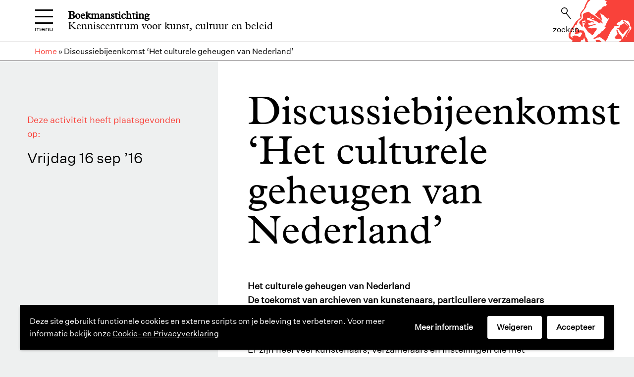

--- FILE ---
content_type: text/html; charset=UTF-8
request_url: https://www.boekman.nl/activiteit/16-sep-discussiebijeenkomst-het-culturele-geheugen-van-nederland/
body_size: 13567
content:
<!DOCTYPE html>
<!--[if IE 7]><html class="ie ie7" lang="nl-NL"><![endif]-->
<!--[if IE 8]><html class="ie ie8" lang="nl-NL"><![endif]-->
<!--[if !(IE 7) | !(IE 8) ]><!-->
<html lang="nl-NL"><!--<![endif]-->
<head>
    <meta charset="UTF-8" />
    <meta name="viewport" content="width=device-width, initial-scale=1.0, maximum-scale=1.0" />
    <meta http-equiv="X-UA-Compatible" content="IE=edge, chrome=1" />

    <link rel="icon" type="image/x-icon" href="https://www.boekman.nl/wp-content/themes/boekman/assets/images/favicon.ico" />
    <link rel="shortcut icon" type="image/x-icon" href="https://www.boekman.nl/wp-content/themes/boekman/assets/images/favicon.ico" />
    <link rel="profile" href="http://gmpg.org/xfn/11" />
    <link rel="pingback" href="https://www.boekman.nl/xmlrpc.php" />

	<meta name='robots' content='index, follow, max-image-preview:large, max-snippet:-1, max-video-preview:-1' />
	<style>img:is([sizes="auto" i], [sizes^="auto," i]) { contain-intrinsic-size: 3000px 1500px }</style>
	
	<!-- This site is optimized with the Yoast SEO plugin v26.2 - https://yoast.com/wordpress/plugins/seo/ -->
	<title>Discussiebijeenkomst &#039;Het culturele geheugen van Nederland&#039; - Boekmanstichting</title>
	<link rel="canonical" href="https://www.boekman.nl/activiteit/16-sep-discussiebijeenkomst-het-culturele-geheugen-van-nederland/" />
	<meta property="og:locale" content="nl_NL" />
	<meta property="og:type" content="article" />
	<meta property="og:title" content="Discussiebijeenkomst &#039;Het culturele geheugen van Nederland&#039; - Boekmanstichting" />
	<meta property="og:description" content="Het culturele geheugen van Nederland  De toekomst van archieven van kunstenaars, particuliere verzamelaars en culturele instellingen en bedrijven Het veld van de culturele archieven is onoverzichtelijk en versnipperd. Er zijn heel veel kunstenaars, verzamelaars en instellingen die met elkaar een grote verscheidenheid aan belangrijke archieven beheren, maar het overzicht ontbreekt. Omdat niet alles voor de [&hellip;]" />
	<meta property="og:url" content="https://www.boekman.nl/activiteit/16-sep-discussiebijeenkomst-het-culturele-geheugen-van-nederland/" />
	<meta property="og:site_name" content="Boekmanstichting" />
	<meta property="article:modified_time" content="2018-11-26T10:43:33+00:00" />
	<meta property="og:image" content="https://www.boekman.nl/wp-content/uploads/2018/10/schermafbeelding_2016-09-04_om_19.50.13.png" />
	<meta property="og:image:width" content="579" />
	<meta property="og:image:height" content="382" />
	<meta property="og:image:type" content="image/png" />
	<meta name="twitter:card" content="summary_large_image" />
	<meta name="twitter:label1" content="Geschatte leestijd" />
	<meta name="twitter:data1" content="1 minuut" />
	<script type="application/ld+json" class="yoast-schema-graph">{"@context":"https://schema.org","@graph":[{"@type":"WebPage","@id":"https://www.boekman.nl/activiteit/16-sep-discussiebijeenkomst-het-culturele-geheugen-van-nederland/","url":"https://www.boekman.nl/activiteit/16-sep-discussiebijeenkomst-het-culturele-geheugen-van-nederland/","name":"Discussiebijeenkomst 'Het culturele geheugen van Nederland' - Boekmanstichting","isPartOf":{"@id":"https://www.boekman.nl/#website"},"primaryImageOfPage":{"@id":"https://www.boekman.nl/activiteit/16-sep-discussiebijeenkomst-het-culturele-geheugen-van-nederland/#primaryimage"},"image":{"@id":"https://www.boekman.nl/activiteit/16-sep-discussiebijeenkomst-het-culturele-geheugen-van-nederland/#primaryimage"},"thumbnailUrl":"https://www.boekman.nl/wp-content/uploads/2018/10/schermafbeelding_2016-09-04_om_19.50.13.png","datePublished":"2016-09-04T17:53:51+00:00","dateModified":"2018-11-26T10:43:33+00:00","breadcrumb":{"@id":"https://www.boekman.nl/activiteit/16-sep-discussiebijeenkomst-het-culturele-geheugen-van-nederland/#breadcrumb"},"inLanguage":"nl-NL","potentialAction":[{"@type":"ReadAction","target":["https://www.boekman.nl/activiteit/16-sep-discussiebijeenkomst-het-culturele-geheugen-van-nederland/"]}]},{"@type":"ImageObject","inLanguage":"nl-NL","@id":"https://www.boekman.nl/activiteit/16-sep-discussiebijeenkomst-het-culturele-geheugen-van-nederland/#primaryimage","url":"https://www.boekman.nl/wp-content/uploads/2018/10/schermafbeelding_2016-09-04_om_19.50.13.png","contentUrl":"https://www.boekman.nl/wp-content/uploads/2018/10/schermafbeelding_2016-09-04_om_19.50.13.png","width":579,"height":382},{"@type":"BreadcrumbList","@id":"https://www.boekman.nl/activiteit/16-sep-discussiebijeenkomst-het-culturele-geheugen-van-nederland/#breadcrumb","itemListElement":[{"@type":"ListItem","position":1,"name":"Home","item":"https://www.boekman.nl/"},{"@type":"ListItem","position":2,"name":"Discussiebijeenkomst &#8216;Het culturele geheugen van Nederland&#8217;"}]},{"@type":"WebSite","@id":"https://www.boekman.nl/#website","url":"https://www.boekman.nl/","name":"Boekmanstichting","description":"Kenniscentrum voor kunst, cultuur en beleid","potentialAction":[{"@type":"SearchAction","target":{"@type":"EntryPoint","urlTemplate":"https://www.boekman.nl/?s={search_term_string}"},"query-input":{"@type":"PropertyValueSpecification","valueRequired":true,"valueName":"search_term_string"}}],"inLanguage":"nl-NL"}]}</script>
	<!-- / Yoast SEO plugin. -->


<link rel='dns-prefetch' href='//cdnjs.cloudflare.com' />
<link rel="alternate" type="application/rss+xml" title="Boekmanstichting &raquo; feed" href="https://www.boekman.nl/feed/" />
<link rel="alternate" type="application/rss+xml" title="Boekmanstichting &raquo; reacties feed" href="https://www.boekman.nl/comments/feed/" />
<link rel='stylesheet' id='wp-block-library-css' href='https://www.boekman.nl/wp-includes/css/dist/block-library/style.min.css' type='text/css' media='all' />
<style id='classic-theme-styles-inline-css' type='text/css'>
/*! This file is auto-generated */
.wp-block-button__link{color:#fff;background-color:#32373c;border-radius:9999px;box-shadow:none;text-decoration:none;padding:calc(.667em + 2px) calc(1.333em + 2px);font-size:1.125em}.wp-block-file__button{background:#32373c;color:#fff;text-decoration:none}
</style>
<style id='global-styles-inline-css' type='text/css'>
:root{--wp--preset--aspect-ratio--square: 1;--wp--preset--aspect-ratio--4-3: 4/3;--wp--preset--aspect-ratio--3-4: 3/4;--wp--preset--aspect-ratio--3-2: 3/2;--wp--preset--aspect-ratio--2-3: 2/3;--wp--preset--aspect-ratio--16-9: 16/9;--wp--preset--aspect-ratio--9-16: 9/16;--wp--preset--color--black: #000000;--wp--preset--color--cyan-bluish-gray: #abb8c3;--wp--preset--color--white: #ffffff;--wp--preset--color--pale-pink: #f78da7;--wp--preset--color--vivid-red: #cf2e2e;--wp--preset--color--luminous-vivid-orange: #ff6900;--wp--preset--color--luminous-vivid-amber: #fcb900;--wp--preset--color--light-green-cyan: #7bdcb5;--wp--preset--color--vivid-green-cyan: #00d084;--wp--preset--color--pale-cyan-blue: #8ed1fc;--wp--preset--color--vivid-cyan-blue: #0693e3;--wp--preset--color--vivid-purple: #9b51e0;--wp--preset--gradient--vivid-cyan-blue-to-vivid-purple: linear-gradient(135deg,rgba(6,147,227,1) 0%,rgb(155,81,224) 100%);--wp--preset--gradient--light-green-cyan-to-vivid-green-cyan: linear-gradient(135deg,rgb(122,220,180) 0%,rgb(0,208,130) 100%);--wp--preset--gradient--luminous-vivid-amber-to-luminous-vivid-orange: linear-gradient(135deg,rgba(252,185,0,1) 0%,rgba(255,105,0,1) 100%);--wp--preset--gradient--luminous-vivid-orange-to-vivid-red: linear-gradient(135deg,rgba(255,105,0,1) 0%,rgb(207,46,46) 100%);--wp--preset--gradient--very-light-gray-to-cyan-bluish-gray: linear-gradient(135deg,rgb(238,238,238) 0%,rgb(169,184,195) 100%);--wp--preset--gradient--cool-to-warm-spectrum: linear-gradient(135deg,rgb(74,234,220) 0%,rgb(151,120,209) 20%,rgb(207,42,186) 40%,rgb(238,44,130) 60%,rgb(251,105,98) 80%,rgb(254,248,76) 100%);--wp--preset--gradient--blush-light-purple: linear-gradient(135deg,rgb(255,206,236) 0%,rgb(152,150,240) 100%);--wp--preset--gradient--blush-bordeaux: linear-gradient(135deg,rgb(254,205,165) 0%,rgb(254,45,45) 50%,rgb(107,0,62) 100%);--wp--preset--gradient--luminous-dusk: linear-gradient(135deg,rgb(255,203,112) 0%,rgb(199,81,192) 50%,rgb(65,88,208) 100%);--wp--preset--gradient--pale-ocean: linear-gradient(135deg,rgb(255,245,203) 0%,rgb(182,227,212) 50%,rgb(51,167,181) 100%);--wp--preset--gradient--electric-grass: linear-gradient(135deg,rgb(202,248,128) 0%,rgb(113,206,126) 100%);--wp--preset--gradient--midnight: linear-gradient(135deg,rgb(2,3,129) 0%,rgb(40,116,252) 100%);--wp--preset--font-size--small: 13px;--wp--preset--font-size--medium: 20px;--wp--preset--font-size--large: 36px;--wp--preset--font-size--x-large: 42px;--wp--preset--spacing--20: 0.44rem;--wp--preset--spacing--30: 0.67rem;--wp--preset--spacing--40: 1rem;--wp--preset--spacing--50: 1.5rem;--wp--preset--spacing--60: 2.25rem;--wp--preset--spacing--70: 3.38rem;--wp--preset--spacing--80: 5.06rem;--wp--preset--shadow--natural: 6px 6px 9px rgba(0, 0, 0, 0.2);--wp--preset--shadow--deep: 12px 12px 50px rgba(0, 0, 0, 0.4);--wp--preset--shadow--sharp: 6px 6px 0px rgba(0, 0, 0, 0.2);--wp--preset--shadow--outlined: 6px 6px 0px -3px rgba(255, 255, 255, 1), 6px 6px rgba(0, 0, 0, 1);--wp--preset--shadow--crisp: 6px 6px 0px rgba(0, 0, 0, 1);}:where(.is-layout-flex){gap: 0.5em;}:where(.is-layout-grid){gap: 0.5em;}body .is-layout-flex{display: flex;}.is-layout-flex{flex-wrap: wrap;align-items: center;}.is-layout-flex > :is(*, div){margin: 0;}body .is-layout-grid{display: grid;}.is-layout-grid > :is(*, div){margin: 0;}:where(.wp-block-columns.is-layout-flex){gap: 2em;}:where(.wp-block-columns.is-layout-grid){gap: 2em;}:where(.wp-block-post-template.is-layout-flex){gap: 1.25em;}:where(.wp-block-post-template.is-layout-grid){gap: 1.25em;}.has-black-color{color: var(--wp--preset--color--black) !important;}.has-cyan-bluish-gray-color{color: var(--wp--preset--color--cyan-bluish-gray) !important;}.has-white-color{color: var(--wp--preset--color--white) !important;}.has-pale-pink-color{color: var(--wp--preset--color--pale-pink) !important;}.has-vivid-red-color{color: var(--wp--preset--color--vivid-red) !important;}.has-luminous-vivid-orange-color{color: var(--wp--preset--color--luminous-vivid-orange) !important;}.has-luminous-vivid-amber-color{color: var(--wp--preset--color--luminous-vivid-amber) !important;}.has-light-green-cyan-color{color: var(--wp--preset--color--light-green-cyan) !important;}.has-vivid-green-cyan-color{color: var(--wp--preset--color--vivid-green-cyan) !important;}.has-pale-cyan-blue-color{color: var(--wp--preset--color--pale-cyan-blue) !important;}.has-vivid-cyan-blue-color{color: var(--wp--preset--color--vivid-cyan-blue) !important;}.has-vivid-purple-color{color: var(--wp--preset--color--vivid-purple) !important;}.has-black-background-color{background-color: var(--wp--preset--color--black) !important;}.has-cyan-bluish-gray-background-color{background-color: var(--wp--preset--color--cyan-bluish-gray) !important;}.has-white-background-color{background-color: var(--wp--preset--color--white) !important;}.has-pale-pink-background-color{background-color: var(--wp--preset--color--pale-pink) !important;}.has-vivid-red-background-color{background-color: var(--wp--preset--color--vivid-red) !important;}.has-luminous-vivid-orange-background-color{background-color: var(--wp--preset--color--luminous-vivid-orange) !important;}.has-luminous-vivid-amber-background-color{background-color: var(--wp--preset--color--luminous-vivid-amber) !important;}.has-light-green-cyan-background-color{background-color: var(--wp--preset--color--light-green-cyan) !important;}.has-vivid-green-cyan-background-color{background-color: var(--wp--preset--color--vivid-green-cyan) !important;}.has-pale-cyan-blue-background-color{background-color: var(--wp--preset--color--pale-cyan-blue) !important;}.has-vivid-cyan-blue-background-color{background-color: var(--wp--preset--color--vivid-cyan-blue) !important;}.has-vivid-purple-background-color{background-color: var(--wp--preset--color--vivid-purple) !important;}.has-black-border-color{border-color: var(--wp--preset--color--black) !important;}.has-cyan-bluish-gray-border-color{border-color: var(--wp--preset--color--cyan-bluish-gray) !important;}.has-white-border-color{border-color: var(--wp--preset--color--white) !important;}.has-pale-pink-border-color{border-color: var(--wp--preset--color--pale-pink) !important;}.has-vivid-red-border-color{border-color: var(--wp--preset--color--vivid-red) !important;}.has-luminous-vivid-orange-border-color{border-color: var(--wp--preset--color--luminous-vivid-orange) !important;}.has-luminous-vivid-amber-border-color{border-color: var(--wp--preset--color--luminous-vivid-amber) !important;}.has-light-green-cyan-border-color{border-color: var(--wp--preset--color--light-green-cyan) !important;}.has-vivid-green-cyan-border-color{border-color: var(--wp--preset--color--vivid-green-cyan) !important;}.has-pale-cyan-blue-border-color{border-color: var(--wp--preset--color--pale-cyan-blue) !important;}.has-vivid-cyan-blue-border-color{border-color: var(--wp--preset--color--vivid-cyan-blue) !important;}.has-vivid-purple-border-color{border-color: var(--wp--preset--color--vivid-purple) !important;}.has-vivid-cyan-blue-to-vivid-purple-gradient-background{background: var(--wp--preset--gradient--vivid-cyan-blue-to-vivid-purple) !important;}.has-light-green-cyan-to-vivid-green-cyan-gradient-background{background: var(--wp--preset--gradient--light-green-cyan-to-vivid-green-cyan) !important;}.has-luminous-vivid-amber-to-luminous-vivid-orange-gradient-background{background: var(--wp--preset--gradient--luminous-vivid-amber-to-luminous-vivid-orange) !important;}.has-luminous-vivid-orange-to-vivid-red-gradient-background{background: var(--wp--preset--gradient--luminous-vivid-orange-to-vivid-red) !important;}.has-very-light-gray-to-cyan-bluish-gray-gradient-background{background: var(--wp--preset--gradient--very-light-gray-to-cyan-bluish-gray) !important;}.has-cool-to-warm-spectrum-gradient-background{background: var(--wp--preset--gradient--cool-to-warm-spectrum) !important;}.has-blush-light-purple-gradient-background{background: var(--wp--preset--gradient--blush-light-purple) !important;}.has-blush-bordeaux-gradient-background{background: var(--wp--preset--gradient--blush-bordeaux) !important;}.has-luminous-dusk-gradient-background{background: var(--wp--preset--gradient--luminous-dusk) !important;}.has-pale-ocean-gradient-background{background: var(--wp--preset--gradient--pale-ocean) !important;}.has-electric-grass-gradient-background{background: var(--wp--preset--gradient--electric-grass) !important;}.has-midnight-gradient-background{background: var(--wp--preset--gradient--midnight) !important;}.has-small-font-size{font-size: var(--wp--preset--font-size--small) !important;}.has-medium-font-size{font-size: var(--wp--preset--font-size--medium) !important;}.has-large-font-size{font-size: var(--wp--preset--font-size--large) !important;}.has-x-large-font-size{font-size: var(--wp--preset--font-size--x-large) !important;}
:where(.wp-block-post-template.is-layout-flex){gap: 1.25em;}:where(.wp-block-post-template.is-layout-grid){gap: 1.25em;}
:where(.wp-block-columns.is-layout-flex){gap: 2em;}:where(.wp-block-columns.is-layout-grid){gap: 2em;}
:root :where(.wp-block-pullquote){font-size: 1.5em;line-height: 1.6;}
</style>
<link rel='stylesheet' id='vogdprc-front-css-css' href='https://www.boekman.nl/wp-content/plugins/vo-gdpr-compliance/Assets/css/front.css?ver=1752216246' type='text/css' media='all' />
<style id='vogdprc-front-css-inline-css' type='text/css'>
:root{--vo-gdpr--bar--background-color: #000000;--vo-gdpr--bar--color: #ffffff;--vo-gdpr--button--background-color: #ffffff;--vo-gdpr--button--background-color--darken: #d8d8d8;--vo-gdpr--button--color: #000000;}
:root{--vo-gdpr--modal--button-color: #000000;--vo-gdpr--modal--button-color-darken: #000000;--vo-gdpr--modal--button-text-color: #ffffff;--vo-gdpr--modal-tab-color: #000000;--vo-gdpr--modal-tab-color-darken: #000000;}
</style>
<link rel='stylesheet' id='vo.stylesheet-css' href='https://www.boekman.nl/wp-content/themes/boekman/style.css?ver=1763030017' type='text/css' media='all' />
<script type="text/javascript" src="https://cdnjs.cloudflare.com/polyfill/v3/polyfill.min.js?features=default%2CObject.values%2CArray.prototype.values%2Cfetch%2CArray.prototype.includes%2CArray.prototype.find" id="polyfill-io-js"></script>
<script type="text/javascript" src="https://www.boekman.nl/wp-content/themes/boekman/assets/components/jquery/dist/jquery.min.js" id="jquery-js"></script>
<script type="text/javascript" id="vogdprc-front-js-js-extra">
/* <![CDATA[ */
var vogdprcFront = {"ajaxUrl":"https:\/\/www.boekman.nl\/wp-admin\/admin-ajax.php","ajaxNonce":"80b250ccfa","ajaxArg":"security","pluginPrefix":"vogdprc","blogId":"1","isMultiSite":"1","locale":"nl_NL","cookieName":"1-vogdprc-consent-9","consentVersion":"9","path":"\/","prefix":"vogdprc","consents":[{"ID":1,"required":true,"placement":"head","consent_type":"none","content":"        <!-- Global site tag (gtag.js) - Google Analytics -->\r\n<script async src=\"https:\/\/www.googletagmanager.com\/gtag\/js?id=UA-17435310-1\"><\/script>\r\n<script async src=\"https:\/\/www.googletagmanager.com\/gtag\/js?id=G-XQ1YSRWSNW\"><\/script>\r\n<script>\r\n  window.dataLayer = window.dataLayer || [];\r\n  function gtag(){dataLayer.push(arguments);}\r\n  \r\n  \/\/ Update consent to granted\r\n  gtag('consent', 'update', {\r\n    'ad_storage': 'granted',\r\n    'analytics_storage': 'granted'\r\n  });\r\n  \r\n  gtag('js', new Date());\r\n\r\n  \/\/ Universal Analytics config\r\n  gtag('config', 'UA-17435310-1', { \r\n      'anonymize_ip': true,\r\n      'linker': {\r\n          'domains': ['webforms.aboportal.nl']\r\n      }\r\n  });\r\n  gtag('config', 'G-XQ1YSRWSNW');\r\n<\/script>\r\n<!-- Google Tag Manager -->\r\n<script>(function(w,d,s,l,i){w[l]=w[l]||[];w[l].push({'gtm.start':\r\nnew Date().getTime(),event:'gtm.js'});var f=d.getElementsByTagName(s)[0],\r\nj=d.createElement(s),dl=l!='dataLayer'?'&l='+l:'';j.async=true;j.src=\r\n'https:\/\/www.googletagmanager.com\/gtm.js?id='+i+dl;f.parentNode.insertBefore(j,f);\r\n})(window,document,'script','dataLayer','GTM-NZZH5NX');<\/script>\r\n<!-- End Google Tag Manager -->"}]};
/* ]]> */
</script>
<script type="text/javascript" src="https://www.boekman.nl/wp-content/plugins/vo-gdpr-compliance/Assets/js/front.min.js?ver=1752216246" id="vogdprc-front-js-js"></script>
<script type="text/javascript" src="https://www.boekman.nl/wp-content/themes/boekman/assets/components/jquery-migrate/jquery-migrate.min.js" id="jquery.migrate-js"></script>
<script type="text/javascript" src="https://www.boekman.nl/wp-content/themes/boekman/assets/components/iframe-resizer/js/iframeResizer.min.js" id="iframe-resizer-js"></script>
<link rel="EditURI" type="application/rsd+xml" title="RSD" href="https://www.boekman.nl/xmlrpc.php?rsd" />
<link rel='shortlink' href='https://www.boekman.nl/?p=5634' />
<link rel="alternate" title="oEmbed (JSON)" type="application/json+oembed" href="https://www.boekman.nl/wp-json/oembed/1.0/embed?url=https%3A%2F%2Fwww.boekman.nl%2Factiviteit%2F16-sep-discussiebijeenkomst-het-culturele-geheugen-van-nederland%2F" />
<link rel="alternate" title="oEmbed (XML)" type="text/xml+oembed" href="https://www.boekman.nl/wp-json/oembed/1.0/embed?url=https%3A%2F%2Fwww.boekman.nl%2Factiviteit%2F16-sep-discussiebijeenkomst-het-culturele-geheugen-van-nederland%2F&#038;format=xml" />
    <script>
        window.dataLayer = window.dataLayer || [];
        function gtag() {dataLayer.push(arguments);}

        // Default consent state before user accepts cookies
        gtag('consent', 'default', {
            'ad_storage': 'denied',
            'analytics_storage': 'denied'
        });
    </script>
    <link rel="icon" href="https://www.boekman.nl/wp-content/uploads/2018/12/cropped-boekman_favicon-150x150.png" sizes="32x32" />
<link rel="icon" href="https://www.boekman.nl/wp-content/uploads/2018/12/cropped-boekman_favicon-300x300.png" sizes="192x192" />
<link rel="apple-touch-icon" href="https://www.boekman.nl/wp-content/uploads/2018/12/cropped-boekman_favicon-300x300.png" />
<meta name="msapplication-TileImage" content="https://www.boekman.nl/wp-content/uploads/2018/12/cropped-boekman_favicon-300x300.png" />
</head>

<body class="wp-singular vo_activities-template-default single single-vo_activities postid-5634 wp-theme-boekman">

<a class="skip-link" href="#main-content">Overslaan en naar de inhoud gaan</a>

<main class="container container--page">
    <header class="header">
        <div class="row">
            <div class="small-12 columns">
                <div class="header__inner">
                    <button class="nav-button" aria-haspopup="true" aria-expanded="false" aria-controls="header-nav" aria-label="Menu">
                                <span class="nav-icon-container">
                                    <span class="nav-icon"></span>
                                </span>
						Menu                    </button>

                    <div class="nav" id="header-nav">
                        <div class="row">
                            <div class="small-12 large-12 columns">
								                                    <nav class="nav__items">
										<ul id="menu-hoofdmenu" class="menu"><li id="menu-item-9006" class="menu-item menu-item-type-post_type menu-item-object-page menu-item-9006"><a href="https://www.boekman.nl/kennis/"><span>Kennis</span></a><span class="nav__description">Verkenning, verslagen, publicaties, podcast &#038; Boekman Extra</span></li>
<li id="menu-item-41659" class="menu-item menu-item-type-custom menu-item-object-custom menu-item-41659"><a href="https://www.cultuurmonitor.nl/"><span>Cultuurmonitor</span></a><span class="nav__description">Cijfers &#038; trends in de cultuursector</span></li>
<li id="menu-item-8997" class="menu-item menu-item-type-post_type menu-item-object-page menu-item-8997"><a href="https://www.boekman.nl/activiteiten/"><span>Activiteiten</span></a><span class="nav__description">Lezingen, debatten &#038; bijeenkomsten</span></li>
<li id="menu-item-9007" class="menu-item menu-item-type-post_type menu-item-object-page menu-item-9007"><a href="https://www.boekman.nl/kennisbank/"><span>Kennisbank</span></a><span class="nav__description">Zoek in onze online catalogus of maak een afspraak</span></li>
<li id="menu-item-9010" class="menu-item menu-item-type-post_type menu-item-object-page menu-item-9010"><a href="https://www.boekman.nl/themas/"><span>Thema&#8217;s</span></a><span class="nav__description">Actuele dossiers</span></li>
<li id="menu-item-41214" class="menu-item menu-item-type-custom menu-item-object-custom menu-item-41214"><a href="/podcast"><span>Podcast</span></a><span class="nav__description">Een audio-archief over kunst, cultuur en beleid</span></li>
<li id="menu-item-41660" class="menu-item menu-item-type-custom menu-item-object-custom menu-item-41660"><a href="https://www.boekman.nl/tijdschriften/"><span>Tijdschrift</span></a><span class="nav__description">Boekman Tijdschrift: kunst, cultuur &#038; beleid</span></li>
<li id="menu-item-41662" class="menu-item menu-item-type-custom menu-item-object-custom menu-item-41662"><a href="https://www.boekman.nl/zaalverhuur/"><span>Zaalverhuur</span></a><span class="nav__description">Organiseer jouw bijeenkomst bij ons</span></li>
<li id="menu-item-237" class="menu-item menu-item-type-post_type menu-item-object-page menu-item-237"><a href="https://www.boekman.nl/boekmanstichting/"><span>Over ons</span></a><span class="nav__description">Wie we zijn, wat we doen &#038; vacatures</span></li>
</ul>                                    </nav>
								                            </div>
                            <!-- <div class="small-12 large-4 columns hide-for-small-only">
                                                                    <a href="https://www.cultuurmonitor.nl/" class="nav__side-item">
                                        <span class="nav__side-item-icon"><svg xmlns="http://www.w3.org/2000/svg" width="55" height="30" viewBox="0 0 55 30"><g fill="none" fill-rule="evenodd"><path stroke="#fff" stroke-width="2" d="M5.112 25.326l14.984-14.28 14.81 7.137L49.884 4.77"/><path fill="#fff" d="M5 20a5 5 0 110 10 5 5 0 010-10M20 6a5 5 0 110 10 5 5 0 010-10m30-6a5 5 0 110 10 5 5 0 010-10M35 13a5 5 0 110 10 5 5 0 010-10"/></g></svg></span>
                                        Cultuurmonitor                                    </a>
																                                    <a href="https://www.boekman.nl/catalogus/" class="nav__side-item">
                                        <span class="nav__side-item-icon"><svg xmlns="http://www.w3.org/2000/svg" width="25" height="30" viewBox="0 0 25 30"><path fill="#fff" fill-rule="evenodd" d="M4 30h5V0H4zm-4 0h3V5H0zm10 0h8V2h-8zm9 0h6V0h-6z"/></svg></span>
                                        Catalogus                                    </a>
								                                                                    <a href="https://www.boekman.nl/tijdschriften/" class="nav__side-item">
                                        <span class="nav__side-item-icon"><svg xmlns="http://www.w3.org/2000/svg" width="100pt" height="100pt" viewBox="0 0 100 100"><path d="M15.688 15.004a2.998 2.998 0 00-2.688 3v5H8a4.168 4.168 0 00-.312 0 2.998 2.998 0 00-2.687 3V82a3 3 0 003 3h84a3 3 0 003-3V26.004a3 3 0 00-3-3h-5v-5a3 3 0 00-3-3H63c-6.31 0-10.523 3.773-13 7.062-2.477-3.289-6.692-7.062-13-7.062H16a4.168 4.168 0 00-.313 0zm3.313 6h18c6.128 0 9.453 6.531 10 7.687v43.153C44.544 69.714 41.25 68 37 68H19zm44 0h18V68H63c-4.25 0-7.543 1.715-10 3.844V28.692c.546-1.156 3.87-7.688 10-7.688zm-52 8h2V71a3 3 0 003 3h21c3.863 0 6.66 2.71 8.343 5H11zm76 0h2V79H54.656c1.684-2.285 4.481-5 8.344-5h21a3 3 0 003-3z"/></svg></span>
                                        Tijdschrift                                    </a>
								                                                                    <a href="https://www.boekman.nl/zaalverhuur/" class="nav__side-item">
                                        <span class="nav__side-item-icon"><svg xmlns="http://www.w3.org/2000/svg" viewBox="0 0 100 100"><path fill="#fff" d="M30 67.5h40V95h7.5V45H30V5h-7.5v90H30zm0-15h40v10H30z"/></svg></span>
                                        Zaalverhuur                                    </a>
								                            </div> -->
                        </div>
                    </div>

					                        <h2 class="header__title">
                            <a href="https://www.boekman.nl">Boekmanstichting</a>
                            <span class="header__tagline">Kenniscentrum voor kunst, cultuur en beleid</span>
                        </h2>
					

                    <ul class="header__items">
                        <li class="header__item header__item--search hide-for-small-only">
                            <button class="header__search-button js-header-search-toggle" aria-controls="header-search-form" aria-expanded="false">
                                <span class="header__icon"><svg xmlns="http://www.w3.org/2000/svg" width="26" height="31" viewBox="0 0 26 31"><path fill="none" fill-rule="evenodd" stroke="#000" stroke-width="2" d="M13 15l11.733 14.707M8.5 16a7.5 7.5 0 100-15 7.5 7.5 0 000 15"/></svg></span>
								Zoeken                            </button>
                            <form class="header__search" id="header-search-form" role="search" method="get" action="https://www.boekman.nl/">
                                <label class="screen-reader-text" for="header-search-field">Zoeken naar trefwoord, activiteit, thema etc</label>
                                <input class="header__search-input" id="header-search-field" type="search" placeholder="Zoek naar trefwoord, activiteit, thema etc" value="" name="s">
                                <button type="submit" class="header__search-submit">
                                    <span class="header__icon"><svg xmlns="http://www.w3.org/2000/svg" width="26" height="31" viewBox="0 0 26 31"><path fill="none" fill-rule="evenodd" stroke="#000" stroke-width="2" d="M13 15l11.733 14.707M8.5 16a7.5 7.5 0 100-15 7.5 7.5 0 000 15"/></svg></span>
									Zoeken                                </button>
                            </form>
                        </li>
						                            <li class="header__item header__item--language-switcher">
                                <nav class="language-switcher">
									                                </nav>
                            </li>
						                    </ul>
                </div>
            </div>
        </div>
        <div class="row row__breadcrumb">
                <div class="small-12 columns">
                    <p class="header__breadcrumbs id="breadcrumbs"><span><span><a href="https://www.boekman.nl/">Home</a></span> » <span class="breadcrumb_last" aria-current="page">Discussiebijeenkomst &#8216;Het culturele geheugen van Nederland&#8217;</span></span></p>                </div>
        </div>
    </header>

    <div class="mobile-app-navbar show-for-small-only">
        <ul class="mobile-app-navbar__items">
			                <li class="mobile-app-navbar__item">
                    <a href="https://www.cultuurmonitor.nl/">
                        <span class="mobile-app-navbar__icon"><svg xmlns="http://www.w3.org/2000/svg" width="55" height="30" viewBox="0 0 55 30"><g fill="none" fill-rule="evenodd"><path stroke="#000" stroke-width="2" d="M5.112 25.326l14.984-14.28 14.81 7.137L49.884 4.77"/><path fill="#000" d="M5 20a5 5 0 110 10 5 5 0 010-10M20 6a5 5 0 110 10 5 5 0 010-10m30-6a5 5 0 110 10 5 5 0 010-10M35 13a5 5 0 110 10 5 5 0 010-10"/></g></svg></span>
						Cultuurmonitor                    </a>
                </li>
						                <li class="mobile-app-navbar__item">
                    <a href="https://www.boekman.nl/catalogus/">
                        <span class="mobile-app-navbar__icon"><svg xmlns="http://www.w3.org/2000/svg" width="25" height="30" viewBox="0 0 25 30"><path fill="#000" fill-rule="evenodd" d="M4 30h5V0H4zm-4 0h3V5H0zm10 0h8V2h-8zm9 0h6V0h-6z"/></svg></span>
						Catalogus                    </a>
                </li>
			                            <li class="mobile-app-navbar__item">
                    <a href="https://www.boekman.nl/tijdschriften/">
                        <span class="mobile-app-navbar__icon"><svg xmlns="http://www.w3.org/2000/svg" width="100pt" height="100pt" viewBox="0 0 100 100"><path d="M15.688 15.004a2.998 2.998 0 00-2.688 3v5H8a4.168 4.168 0 00-.312 0 2.998 2.998 0 00-2.687 3V82a3 3 0 003 3h84a3 3 0 003-3V26.004a3 3 0 00-3-3h-5v-5a3 3 0 00-3-3H63c-6.31 0-10.523 3.773-13 7.062-2.477-3.289-6.692-7.062-13-7.062H16a4.168 4.168 0 00-.313 0zm3.313 6h18c6.128 0 9.453 6.531 10 7.687v43.153C44.544 69.714 41.25 68 37 68H19zm44 0h18V68H63c-4.25 0-7.543 1.715-10 3.844V28.692c.546-1.156 3.87-7.688 10-7.688zm-52 8h2V71a3 3 0 003 3h21c3.863 0 6.66 2.71 8.343 5H11zm76 0h2V79H54.656c1.684-2.285 4.481-5 8.344-5h21a3 3 0 003-3z"/></svg></span>
						Tijdschrift                    </a>
                </li>
			            <li class="mobile-app-navbar__item">
                <a href="https://www.boekman.nl/?s=">
                    <span class="mobile-app-navbar__icon"><svg xmlns="http://www.w3.org/2000/svg" width="26" height="31" viewBox="0 0 26 31"><path fill="none" fill-rule="evenodd" stroke="#000" stroke-width="2" d="M13 15l11.733 14.707M8.5 16a7.5 7.5 0 100-15 7.5 7.5 0 000 15"/></svg></span>
					Zoeken                </a>
            </li>
        </ul>
    </div>

    <section class="container container--content" id="main-content">
    <div class="vo-page vo-page--sidebar vo-page--activities-single activities">
                    <div class="row">

                <div class="vo-page__aside column small-12 medium-4">
                    <div class="activity-aside">
        <div class="activity-aside__content" data-sticky data-sticky-stop=".vo-page--activities-single">
        <div data-sticky-inner>
                    <p class="activity-aside__activity-passed">Deze activiteit heeft plaatsgevonden op:</p>
                                            <h4 class="activity-aside__title">Vrijdag 16 sep ’16</h4>
                    
                        </div>
    </div>
</div>
                </div>

                <div class="vo-page__container column small-12 medium-8">

                    <div class="vo-page__content">
                        <h1 class="vo-page__title">Discussiebijeenkomst &#8216;Het culturele geheugen van Nederland&#8217;</h1>
                                            </div>

                    <div class="page__section page__section--default-content default-content">
    <div class="row">
        <div class="small-12 large-10 columns">
            <article id="post-5634" class="entry post-5634 vo_activities type-vo_activities status-publish has-post-thumbnail hentry">

                <div class="entry__content">
                    <p class="p1"><span class="s1"><b>Het culturele geheugen van Nederland </b></span><br />
<b>De toekomst van archieven van kunstenaars, particuliere verzamelaars en culturele instellingen en bedrijven</b></p>
<p>Het veld van de culturele archieven is onoverzichtelijk en versnipperd. Er zijn heel veel kunstenaars, verzamelaars en instellingen die met elkaar een grote verscheidenheid aan belangrijke archieven beheren, maar het overzicht ontbreekt. Omdat niet alles voor de toekomst bewaard kan worden, is selectie nodig. Maar welke criteria zijn relevant voor de uiteenlopende culturele archieven en wie moet er selecteren? Wat is ervoor nodig om te voorkomen dat belangrijke culturele archieven (erfgoed) verdwijnen? Wie moeten daarvoor samenwerken? En hoe kunnen archieven met gebruikmaking van moderne technieken op een aansprekende manier hun collecties (meer) voor het voetlicht brengen?</p>
<p class="p1"><span class="s1">De Koninklijke Nederlandse Akademie van Wetenschappen (KNAW) organiseert samen met de Boekmanstichting een discussiebijeenkomst over deze vragen. Een inleidende voordracht wordt verzorgd Riemer Knoop, lector cultureel erfgoed aan de Reinwardt Academie, Amsterdamse Hogeschool voor de Kunsten, en zelfstandig ondernemer Gordion Cultureel Advies. Jacqueline Oskamp, freelance journaliste en publiciste op het gebied van muziek, muziektheater en nieuwe media, en een lid van de Akademie van Kunsten zullen hierop reflecteren.</span></p>
<p>Het lentenummer van het tijdschrift <i>Boekman</i>, nummer 110, wordt aan het thema gewijd en verschijnt in het voorjaar van 2017.</p>

                                    </div><!-- .entry__content -->
            </article><!-- #post-5634 -->
        </div>
    </div>
</div>
                </div>
            </div>
            </div>

            </section><!-- .container--content -->

            <footer class="footer">
                <div class="row">
                    <div class="small-12 columns">
                        <h2 class="footer__title">Boekmanstichting</h2>
                    </div>
                </div>
                <div class="row">
                    <div class="small-12 medium-4 columns">
                                                    <div class="footer__address">
                                <p>Herengracht 415<br />
1017 BP Amsterdam</p>
                            </div>
                                                                            <a class="footer__link" href="tel:020-6243736">020 624 37 36</a>
                                            </div>
                    <div class="small-12 medium-8 columns">
                        <dl class="footer__definition-list">
                            <dt class="footer__definition-term">Kantoor</dt>
                                                            <dd class="footer__definition-details"> ma t/m vr 09:00 – 17:00<br></dd>
                                                        <dt class="footer__definition-term">Bibliotheek op afspraak</dt>
                                                            <dd class="footer__definition-details"> ma t/m do 10:00 - 17:00</dd>
                                                    </dl>
                                                    <a href="https://goo.gl/maps/vBxFdyPHMwD2" target="_blank" class="footer__link">Plan route</a>
                                            </div>
                </div>
                <div class="row">
                    <div class="small-12 columns">
                        <div class="footer__items">
                            <div class="row">
                                <div class="small-12 medium-4 columns">
                                    <h3 class="footer__heading">Vragen en afspraken</h3>
                                                                            <a href="https://www.boekman.nl/contact/" class="button button--large button--black button--full">Neem contact op</a>
                                                                    </div>
                                <div class="small-12 medium-4 columns">
                                    <h3 class="footer__heading">Blijf op de hoogte</h3>
                                                                            <a href="https://www.boekman.nl/nieuwsbrief/" class="button button--large button--black button--full">Aanmelden voor de nieuwsbrief</a>
                                                                    </div>
                                <div class="small-12 medium-4 columns">
                                    <h3 class="footer__heading">Volg ons</h3>
                                    <ul class="social-buttons">
                                                                                    <li class="social-buttons__item">
                                                <a href="https://bsky.app/profile/boekmanstichting.bsky.social" target="_blank" class="social-buttons__link"><svg xmlns="http://www.w3.org/2000/svg" viewBox="0 0 512 512"><!--!Font Awesome Free 6.7.2 by @fontawesome - https://fontawesome.com License - https://fontawesome.com/license/free Copyright 2025 Fonticons, Inc.--><path d="M111.8 62.2C170.2 105.9 233 194.7 256 242.4c23-47.6 85.8-136.4 144.2-180.2 42.1-31.6 110.3-56 110.3 21.8 0 15.5-8.9 130.5-14.1 149.2-18.2 64.8-84.4 81.4-143.3 71.3C456 322 482.2 380 425.6 438c-107.4 110.2-154.3-27.6-166.3-62.9-1.7-4.9-2.6-7.8-3.3-7.8s-1.6 3-3.3 7.8c-12 35.3-59 173.1-166.3 62.9-56.5-58-30.4-116 72.5-133.5C100 314.6 33.8 298 15.7 233.1 10.4 214.4 1.5 99.4 1.5 83.9c0-77.8 68.2-53.4 110.3-21.8z"/></svg><span class="screen-reader-text">Bluesky</span></a>
                                            </li>
                                                                                                                            <li class="social-buttons__item">
                                                <a href="https://www.linkedin.com/company/boekmanstichting" target="_blank" class="social-buttons__link"><svg xmlns="http://www.w3.org/2000/svg" viewBox="0 0 23 21"><path fill="#fff" fill-rule="evenodd" d="M22.21 20.095h-4.909v-7.064c0-1.85-.766-3.111-2.456-3.111-1.292 0-2.01.851-2.344 1.672-.125.294-.106.705-.106 1.116v7.387H7.532s.063-12.514 0-13.651h4.863v2.142c.288-.937 1.841-2.274 4.322-2.274 3.076 0 5.494 1.964 5.494 6.192v7.591zM2.615 4.736h-.031C1.016 4.736 0 3.692 0 2.371 0 1.022 1.046 0 2.644 0c1.597 0 2.58 1.02 2.61 2.367 0 1.322-1.013 2.369-2.64 2.369zM.56 20.096h4.33V6.443H.56v13.651z"/></svg><span class="screen-reader-text">LinkedIn</span></a>
                                            </li>
                                                                                                                            <li class="social-buttons__item">
                                                <a href="https://www.instagram.com/boekmanstichting/" target="_blank" class="social-buttons__link"><svg xmlns="http://www.w3.org/2000/svg" viewBox="0 0 24 24"><path fill="currentColor" d="M12 0C8.74 0 8.333.015 7.053.072 5.775.132 4.905.333 4.14.63c-.789.306-1.459.717-2.126 1.384S.935 3.35.63 4.14C.333 4.905.131 5.775.072 7.053.012 8.333 0 8.74 0 12s.015 3.667.072 4.947c.06 1.277.261 2.148.558 2.913a5.885 5.885 0 001.384 2.126A5.868 5.868 0 004.14 23.37c.766.296 1.636.499 2.913.558C8.333 23.988 8.74 24 12 24s3.667-.015 4.947-.072c1.277-.06 2.148-.262 2.913-.558a5.898 5.898 0 002.126-1.384 5.86 5.86 0 001.384-2.126c.296-.765.499-1.636.558-2.913.06-1.28.072-1.687.072-4.947s-.015-3.667-.072-4.947c-.06-1.277-.262-2.149-.558-2.913a5.89 5.89 0 00-1.384-2.126A5.847 5.847 0 0019.86.63c-.765-.297-1.636-.499-2.913-.558C15.667.012 15.26 0 12 0zm0 2.16c3.203 0 3.585.016 4.85.071 1.17.055 1.805.249 2.227.415.562.217.96.477 1.382.896.419.42.679.819.896 1.381.164.422.36 1.057.413 2.227.057 1.266.07 1.646.07 4.85s-.015 3.585-.074 4.85c-.061 1.17-.256 1.805-.421 2.227a3.81 3.81 0 01-.899 1.382 3.744 3.744 0 01-1.38.896c-.42.164-1.065.36-2.235.413-1.274.057-1.649.07-4.859.07-3.211 0-3.586-.015-4.859-.074-1.171-.061-1.816-.256-2.236-.421a3.716 3.716 0 01-1.379-.899 3.644 3.644 0 01-.9-1.38c-.165-.42-.359-1.065-.42-2.235-.045-1.26-.061-1.649-.061-4.844 0-3.196.016-3.586.061-4.861.061-1.17.255-1.814.42-2.234.21-.57.479-.96.9-1.381.419-.419.81-.689 1.379-.898.42-.166 1.051-.361 2.221-.421 1.275-.045 1.65-.06 4.859-.06l.045.03zm0 3.678a6.162 6.162 0 100 12.324 6.162 6.162 0 100-12.324zM12 16c-2.21 0-4-1.79-4-4s1.79-4 4-4 4 1.79 4 4-1.79 4-4 4zm7.846-10.405a1.441 1.441 0 01-2.88 0 1.44 1.44 0 012.88 0z"/></svg><span class="screen-reader-text">Instagram</span></a>
                                            </li>
                                                                            </ul>
                                </div>
                            </div>
                        </div>
                    </div>
                </div>
            </footer>

                            <div class="partners">
                    <div class="row">
                        <div class="small-12 columns">
                            <div class="partners__wrapper">
                                <h3 class="partners__title">Partners & subsidiënten</h3>
                                <button class="partners__button partners__button--prev" disabled aria-label="Vorige"><svg xmlns="http://www.w3.org/2000/svg" viewBox="0 0 10 16"><path fill="none" fill-rule="evenodd" stroke="#555" stroke-linecap="square" stroke-width="2" d="M2 14l6-6-6-6"/></svg></button>
                                <button class="partners__button partners__button--next" aria-label="Volgende"><svg xmlns="http://www.w3.org/2000/svg" viewBox="0 0 10 16"><path fill="none" fill-rule="evenodd" stroke="#555" stroke-linecap="square" stroke-width="2" d="M2 14l6-6-6-6"/></svg></button>
                                <div class="partners__container">
                                    <div class="partners__items">
                                                                                    <div class="partners__item">
                                                <div class="partners__image"
                                                     style="background-image: url('https://www.boekman.nl/wp-content/uploads/2019/01/logo_gofonds-300x53.gif')">
                                                    <a href="https://www.gofonds.nl/pages/1/home.html" class="partners__link" target="_blank" aria-label="Bezoek de website van "></a>
                                                </div>
                                            </div>
                                                                                                                                <div class="partners__item">
                                                <div class="partners__image"
                                                     style="background-image: url('https://www.boekman.nl/wp-content/uploads/2018/11/OCW-300x103.png')">
                                                    <a href="https://www.rijksoverheid.nl/ministeries/ministerie-van-onderwijs-cultuur-en-wetenschap" class="partners__link" target="_blank" aria-label="Bezoek de website van "></a>
                                                </div>
                                            </div>
                                                                                                                                <div class="partners__item">
                                                <div class="partners__image"
                                                     style="background-image: url('https://www.boekman.nl/wp-content/uploads/2023/11/Cultuurfonds_RGB_rood_2023-300x116.png')">
                                                    <a href="https://www.cultuurfonds.nl/" class="partners__link" target="_blank" aria-label="Bezoek de website van "></a>
                                                </div>
                                            </div>
                                                                                                                                <div class="partners__item">
                                                <div class="partners__image"
                                                     style="background-image: url('https://www.boekman.nl/wp-content/uploads/2018/10/logo-bpd-1-300x104.png')">
                                                    <a href="https://www.bpdcultuurfonds.nl/" class="partners__link" target="_blank" aria-label="Bezoek de website van "></a>
                                                </div>
                                            </div>
                                                                                                                                <div class="partners__item">
                                                <div class="partners__image"
                                                     style="background-image: url('https://www.boekman.nl/wp-content/uploads/2021/06/AtlasRGB-l_Atlas-logo-black-300x80.png')">
                                                    <a href="http://www.atlasresearch.nl" class="partners__link" target="_blank" aria-label="Bezoek de website van "></a>
                                                </div>
                                            </div>
                                                                                                                                <div class="partners__item">
                                                <div class="partners__image"
                                                     style="background-image: url('https://www.boekman.nl/wp-content/uploads/2018/10/20180424_logocompendium_def_transparanteachtergrond-300x73.png')">
                                                    <a href="https://www.culturalpolicies.net/web/index.php" class="partners__link" target="_blank" aria-label="Bezoek de website van "></a>
                                                </div>
                                            </div>
                                                                                                                                <div class="partners__item">
                                                <div class="partners__image"
                                                     style="background-image: url('https://www.boekman.nl/wp-content/uploads/2018/11/csm_CBS_b45ae70dd4-300x101.png')">
                                                    <a href="https://www.cbs.nl/" class="partners__link" target="_blank" aria-label="Bezoek de website van "></a>
                                                </div>
                                            </div>
                                                                                                                                <div class="partners__item">
                                                <div class="partners__image"
                                                     style="background-image: url('https://www.boekman.nl/wp-content/uploads/2018/11/logo_SCP.png')">
                                                    <a href="https://www.scp.nl/" class="partners__link" target="_blank" aria-label="Bezoek de website van "></a>
                                                </div>
                                            </div>
                                                                                                                                <div class="partners__item">
                                                <div class="partners__image"
                                                     style="background-image: url('https://www.boekman.nl/wp-content/uploads/2019/11/NWO-logo-RGB-185x300.jpg')">
                                                    <a href="https://www.nwo.nl/" class="partners__link" target="_blank" aria-label="Bezoek de website van "></a>
                                                </div>
                                            </div>
                                                                                                                                <div class="partners__item">
                                                <div class="partners__image"
                                                     style="background-image: url('https://www.boekman.nl/wp-content/uploads/2019/05/KNAW_100.png')">
                                                    <a href="https://knaw.nl/nl" class="partners__link" target="_blank" aria-label="Bezoek de website van "></a>
                                                </div>
                                            </div>
                                                                                                                                <div class="partners__item">
                                                <div class="partners__image"
                                                     style="background-image: url('https://www.boekman.nl/wp-content/uploads/2018/11/LKCA.png')">
                                                    <a href="https://www.lkca.nl/" class="partners__link" target="_blank" aria-label="Bezoek de website van "></a>
                                                </div>
                                            </div>
                                                                                                                                <div class="partners__item">
                                                <div class="partners__image"
                                                     style="background-image: url('https://www.boekman.nl/wp-content/uploads/2018/11/DUTCH-CULTURE-300x128.png')">
                                                    <a href="https://dutchculture.nl/nl" class="partners__link" target="_blank" aria-label="Bezoek de website van "></a>
                                                </div>
                                            </div>
                                                                                                                                <div class="partners__item">
                                                <div class="partners__image"
                                                     style="background-image: url('https://www.boekman.nl/wp-content/uploads/2021/02/Den_subtitel_klein_logo_donkerblauw-300x67.png')">
                                                    <a href="https://www.den.nl/" class="partners__link" target="_blank" aria-label="Bezoek de website van "></a>
                                                </div>
                                            </div>
                                                                                                                                <div class="partners__item">
                                                <div class="partners__image"
                                                     style="background-image: url('https://www.boekman.nl/wp-content/uploads/2018/11/CULTUURONDERNEMEN-300x26.png')">
                                                    <a href="https://www.cultuur-ondernemen.nl/" class="partners__link" target="_blank" aria-label="Bezoek de website van "></a>
                                                </div>
                                            </div>
                                                                                                                                <div class="partners__item">
                                                <div class="partners__image"
                                                     style="background-image: url('https://www.boekman.nl/wp-content/uploads/2018/11/vng-300x168.jpg')">
                                                    <a href="https://vng.nl/" class="partners__link" target="_blank" aria-label="Bezoek de website van "></a>
                                                </div>
                                            </div>
                                                                                                                                <div class="partners__item">
                                                <div class="partners__image"
                                                     style="background-image: url('https://www.boekman.nl/wp-content/uploads/2018/12/Logo-IPO-Transparant-300x300.png')">
                                                    <a href="http://www.ipo.nl" class="partners__link" target="_blank" aria-label="Bezoek de website van "></a>
                                                </div>
                                            </div>
                                                                                                                        </div>
                                </div>
                            </div>
                        </div>
                    </div>
                </div>
                    </main><!-- .container--page -->

        <dialog class="vogdprc-consent-bar ">
    <div class="vogdprc-consent-bar__inner">
        <div class="vogdprc-consent-bar__container">
            <div class="vogdprc-consent-bar__content">
                <div class="vogdprc-consent-bar__column vogdprc-consent-bar__column--notice">
                    <div class="vogdprc-consent-bar__notice"><p>Deze site gebruikt functionele cookies en externe scripts om je beleving te verbeteren. Voor meer informatie bekijk onze <a target="_blank" href="https://www.boekman.nl/cookie-en-privacyverklaring/" rel="noopener noreferrer">Cookie- en Privacyverklaring</a></p>
</div>
                </div>
                <div class="vogdprc-consent-bar__column vogdprc-consent-bar__column--buttons">
                    <button type="button" class="vogdprc-button vogdprc-button--settings"
                            data-trigger="vogdprc-consent-modal"
                    >
                        Meer informatie                    </button>
                    <button type="button" class="vogdprc-button vogdprc-button--reject">
                        Weigeren                    </button>
                    <button type="button" class="vogdprc-button vogdprc-button--accept">
                        Accepteer                    </button>
                </div>
            </div>
        </div>
    </div>
</dialog>
<script type="speculationrules">
{"prefetch":[{"source":"document","where":{"and":[{"href_matches":"\/*"},{"not":{"href_matches":["\/wp-*.php","\/wp-admin\/*","\/wp-content\/uploads\/*","\/wp-content\/*","\/wp-content\/plugins\/*","\/wp-content\/themes\/boekman\/*","\/*\\?(.+)"]}},{"not":{"selector_matches":"a[rel~=\"nofollow\"]"}},{"not":{"selector_matches":".no-prefetch, .no-prefetch a"}}]},"eagerness":"conservative"}]}
</script>
<script type="text/javascript" src="https://www.boekman.nl/wp-content/themes/boekman/assets/components/foundation/dist/js/foundation.min.js" id="foundation-js"></script>
<script type="text/javascript" src="https://www.boekman.nl/wp-content/themes/boekman/assets/components/what-input/dist/what-input.min.js" id="what-input-js"></script>
<script type="text/javascript" id="vo.app-js-extra">
/* <![CDATA[ */
var customData = {"ajaxURL":"https:\/\/www.boekman.nl\/wp-admin\/admin-ajax.php","ajaxSecurity":"f96773be96","apiURL":"https:\/\/www.boekman.nl\/wp-json\/wp\/v2","pageNr":"1","regionLabels":{"NL-GR":"Groningen","NL-FR":"Friesland","NL-DR":"Drenthe","NL-OV":"Overijssel","NL-FL":"Flevoland","NL-GE":"Gelderland","NL-UT":"Utrecht","NL-NH":"Noord-Holland","NL-ZH":"Zuid-Holland","NL-ZE":"Zeeland","NL-NB":"Noord-Brabant","NL-LI":"Limburg"},"regionalIndexURLs":{"Podiumkunsten":"https:\/\/www.boekman.nl\/regionale-cultuurindex\/sectoren\/podiumkunsten\/","Beeldende kunst":"https:\/\/www.boekman.nl\/regionale-cultuurindex\/sectoren\/beeldende-kunst\/","PAR":"https:\/\/www.boekman.nl\/regionale-cultuurindex\/pijlers\/participatie\/","CAP":"https:\/\/www.boekman.nl\/regionale-cultuurindex\/pijlers\/capaciteit\/","Film":"https:\/\/www.boekman.nl\/regionale-cultuurindex\/sectoren\/film\/","Erfgoed":"https:\/\/www.boekman.nl\/regionale-cultuurindex\/sectoren\/erfgoed\/","GLM":"https:\/\/www.boekman.nl\/regionale-cultuurindex\/pijlers\/geldstromen\/","Letteren":"https:\/\/www.boekman.nl\/regionale-cultuurindex\/sectoren\/letteren\/"}};
/* ]]> */
</script>
<script type="text/javascript" src="https://www.boekman.nl/wp-content/themes/boekman/assets/js/app.min.js?ver=1763030013" id="vo.app-js"></script>

<dialog class="vogdprc vogdprc-consent-modal" id="vogdprc-consent-modal">
    <div class="vogdprc-consent-modal__overlay">
        <div class="vogdprc-consent-modal__inner">
            <div class="vogdprc-consent-modal__header">
                <p class="vogdprc-consent-modal__title">Privacy-instellingen</p>
                <button type="button"  class="vogdprc-consent-modal__close" data-close=vogdprc-consent-modal aria-label="Pop-up sluiten">
                    <svg xmlns="http://www.w3.org/2000/svg" viewBox="0 0 320 512"><path d="M193.94 256L296.5 153.44l21.15-21.15c3.12-3.12 3.12-8.19 0-11.31l-22.63-22.63c-3.12-3.12-8.19-3.12-11.31 0L160 222.06 36.29 98.34c-3.12-3.12-8.19-3.12-11.31 0L2.34 120.97c-3.12 3.12-3.12 8.19 0 11.31L126.06 256 2.34 379.71c-3.12 3.12-3.12 8.19 0 11.31l22.63 22.63c3.12 3.12 8.19 3.12 11.31 0L160 289.94 262.56 392.5l21.15 21.15c3.12 3.12 8.19 3.12 11.31 0l22.63-22.63c3.12-3.12 3.12-8.19 0-11.31L193.94 256z"/></svg>
                </button>
            </div>
            
<div class="vogdprc-consent-modal__body">
    <nav class="vogdprc-consent-modal__navigation">
        <ul class="vogdprc-consent-modal__navigation-list">
            <li class="vogdprc-consent-modal__navigation-item">
                <button type="button"
                        class="vogdprc-consent-modal__navigation-button vogdprc-consent-modal__navigation-button--active"
                        data-target="description">Privacy instellingen</button>
            </li>
                                            <li>
                    <button type="button" class="vogdprc-consent-modal__navigation-button" data-target="1">Google Analytics</button>
                </li>
                                            <li>
                    <button type="button" class="vogdprc-consent-modal__navigation-button" data-target="ad_storage">Advertentie opslag</button>
                </li>
                                            <li>
                    <button type="button" class="vogdprc-consent-modal__navigation-button" data-target="ad_user_data">Ad Gebruikersgegevens</button>
                </li>
                                            <li>
                    <button type="button" class="vogdprc-consent-modal__navigation-button" data-target="ad_personalization">Advertentie personalisatie</button>
                </li>
                                            <li>
                    <button type="button" class="vogdprc-consent-modal__navigation-button" data-target="analytics_storage">Analytics Opslag</button>
                </li>
                    </ul>
    </nav>

    <div class="vogdprc-consent-modal__information">
        <div class="vogdprc-consent-modal__description vogdprc-consent-modal__description--active"
             data-target="description">
            <h2 class="vogdprc-consent-modal__title vogdprc-consent-modal__title--description">Privacy instellingen</h2>
            <div class="vogdprc-content-modal__content">
                <p><strong>Wij maken gebruik van cookies</strong></p>
<p>De Boekmanstichting maakt gebruik van cookies voor het anoniem meten van het websitebezoek en het vergroten van het gebruikersgemak.</p>
<p>Voor meer informatie bekijk onze <a target="_blank" href="https://www.boekman.nl/cookie-en-privacyverklaring/" rel="noopener noreferrer">Cookie- en Privacyverklaring</a></p>
<p><span class="vogdprc-text--warning"><strong>Goed om te weten:</strong> Deze instellingen zijn alleen van toepassing op de browser of het apparaat dat je op dit moment gebruikt.</span></p>
            </div>
        </div>

                                <div class="vogdprc-consent-modal__description" data-target="1">
                <h2 class="vogdprc-consent-modal__title vogdprc-consent-modal__title--description">Google Analytics</h2>
                <div class="vogdprc-content-modal__content">
                    <p>        Analytische cookies verzamelen informatie over uw gebruik van de website. Met deze informatie kunnen wij die zo goed mogelijk laten werken. Dankzij de analytische cookies weten we bijvoorbeeld welke pagina’s het vaakst worden bezocht, kunnen we problemen vastleggen en weten we welke advertenties effectief zijn. Zo zien we hoe het publiek in zijn algemeen de website gebruikt, in plaats van een enkele persoon. Met die informatie analyseren we het verkeer op de website.</p>
                </div>
                            </div>
                                <div class="vogdprc-consent-modal__description" data-target="ad_storage">
                <h2 class="vogdprc-consent-modal__title vogdprc-consent-modal__title--description">Advertentie opslag</h2>
                <div class="vogdprc-content-modal__content">
                    <p>Slaat informatie op met betrekking tot reclame, zoals advertentietargeting en -meting.</p>
                </div>
                                    <div class="vogdprc-content-modal__options">
                        
<div class="vogdprc-checkbox">
    <label class="vogdprc-switch vogdprc-switch--column vogdprc-switch--border" for="ad_storage">
        <span class="vogdprc-switch__text">Inschakelen?</span>
        <span class="vogdprc-switch__switch">
            <input class="vogdprc-switch__input" type="checkbox" id="ad_storage" name="ad_storage"
                   value="ad_storage"  />
            <span class="vogdprc-switch__slider round">
                
<span data-icon="check" class="icon--wrap">
    <svg class="icon">
        <use href=https://www.boekman.nl/wp-content/plugins/vo-gdpr-compliance/Assets/icons//sprite-fontawesome-pro-regular.svg#check></use>
    </svg>
</span>
                
<span data-icon="times" class="icon--wrap">
    <svg class="icon">
        <use href=https://www.boekman.nl/wp-content/plugins/vo-gdpr-compliance/Assets/icons//sprite-fontawesome-pro-regular.svg#times></use>
    </svg>
</span>
            </span>
        </span>
    </label>
</div>
                    </div>
                            </div>
                                <div class="vogdprc-consent-modal__description" data-target="ad_user_data">
                <h2 class="vogdprc-consent-modal__title vogdprc-consent-modal__title--description">Ad Gebruikersgegevens</h2>
                <div class="vogdprc-content-modal__content">
                    <p>Verwerkt gebruikersgegevens voor advertentiedoeleinden, waaronder gebruikersprofilering en doelgroepsegmentatie.</p>
                </div>
                                    <div class="vogdprc-content-modal__options">
                        
<div class="vogdprc-checkbox">
    <label class="vogdprc-switch vogdprc-switch--column vogdprc-switch--border" for="ad_user_data">
        <span class="vogdprc-switch__text">Inschakelen?</span>
        <span class="vogdprc-switch__switch">
            <input class="vogdprc-switch__input" type="checkbox" id="ad_user_data" name="ad_user_data"
                   value="ad_user_data"  />
            <span class="vogdprc-switch__slider round">
                
<span data-icon="check" class="icon--wrap">
    <svg class="icon">
        <use href=https://www.boekman.nl/wp-content/plugins/vo-gdpr-compliance/Assets/icons//sprite-fontawesome-pro-regular.svg#check></use>
    </svg>
</span>
                
<span data-icon="times" class="icon--wrap">
    <svg class="icon">
        <use href=https://www.boekman.nl/wp-content/plugins/vo-gdpr-compliance/Assets/icons//sprite-fontawesome-pro-regular.svg#times></use>
    </svg>
</span>
            </span>
        </span>
    </label>
</div>
                    </div>
                            </div>
                                <div class="vogdprc-consent-modal__description" data-target="ad_personalization">
                <h2 class="vogdprc-consent-modal__title vogdprc-consent-modal__title--description">Advertentie personalisatie</h2>
                <div class="vogdprc-content-modal__content">
                    <p>Personaliseert advertenties op basis van gebruikersgedrag en voorkeuren.</p>
                </div>
                                    <div class="vogdprc-content-modal__options">
                        
<div class="vogdprc-checkbox">
    <label class="vogdprc-switch vogdprc-switch--column vogdprc-switch--border" for="ad_personalization">
        <span class="vogdprc-switch__text">Inschakelen?</span>
        <span class="vogdprc-switch__switch">
            <input class="vogdprc-switch__input" type="checkbox" id="ad_personalization" name="ad_personalization"
                   value="ad_personalization"  />
            <span class="vogdprc-switch__slider round">
                
<span data-icon="check" class="icon--wrap">
    <svg class="icon">
        <use href=https://www.boekman.nl/wp-content/plugins/vo-gdpr-compliance/Assets/icons//sprite-fontawesome-pro-regular.svg#check></use>
    </svg>
</span>
                
<span data-icon="times" class="icon--wrap">
    <svg class="icon">
        <use href=https://www.boekman.nl/wp-content/plugins/vo-gdpr-compliance/Assets/icons//sprite-fontawesome-pro-regular.svg#times></use>
    </svg>
</span>
            </span>
        </span>
    </label>
</div>
                    </div>
                            </div>
                                <div class="vogdprc-consent-modal__description" data-target="analytics_storage">
                <h2 class="vogdprc-consent-modal__title vogdprc-consent-modal__title--description">Analytics Opslag</h2>
                <div class="vogdprc-content-modal__content">
                    <p>Verzamelt en bewaart analysegegevens om gebruikersinteracties te begrijpen en services te verbeteren.</p>
                </div>
                                    <div class="vogdprc-content-modal__options">
                        
<div class="vogdprc-checkbox">
    <label class="vogdprc-switch vogdprc-switch--column vogdprc-switch--border" for="analytics_storage">
        <span class="vogdprc-switch__text">Inschakelen?</span>
        <span class="vogdprc-switch__switch">
            <input class="vogdprc-switch__input" type="checkbox" id="analytics_storage" name="analytics_storage"
                   value="analytics_storage"  />
            <span class="vogdprc-switch__slider round">
                
<span data-icon="check" class="icon--wrap">
    <svg class="icon">
        <use href=https://www.boekman.nl/wp-content/plugins/vo-gdpr-compliance/Assets/icons//sprite-fontawesome-pro-regular.svg#check></use>
    </svg>
</span>
                
<span data-icon="times" class="icon--wrap">
    <svg class="icon">
        <use href=https://www.boekman.nl/wp-content/plugins/vo-gdpr-compliance/Assets/icons//sprite-fontawesome-pro-regular.svg#times></use>
    </svg>
</span>
            </span>
        </span>
    </label>
</div>
                    </div>
                            </div>
            </div>
</div>
<div class="vogdprc-consent-modal__footer">
    <button type="button" data-close="vogdprc-consent-modal"
            class="vogdprc-button vogdprc-button--secondary vogdprc-consent-modal__save-button">Accepteer</button>
</div>
        </div>
    </div>
</dialog>
    </body>
</html>
